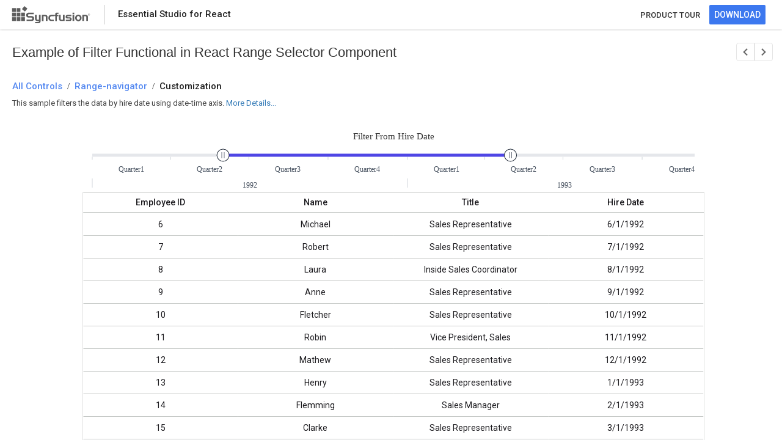

--- FILE ---
content_type: text/html
request_url: https://ej2.syncfusion.com/react/demos/range-navigator/filter-functional/index.html
body_size: 5748
content:
<!DOCTYPE html>
<html lang="en">
<head> 
    <!-- Google Tag Manager -->
    <script>(function(w,d,s,l,i){w[l]=w[l]||[];w[l].push({'gtm.start':
    new Date().getTime(),event:'gtm.js'});var f=d.getElementsByTagName(s)[0],
    j=d.createElement(s),dl=l!='dataLayer'?'&l='+l:'';j.async=true;j.src=
    'https://www.googletagmanager.com/gtm.js?id='+i+dl;f.parentNode.insertBefore(j,f);
    })(window,document,'script','dataLayer','GTM-P3WXFWCW');</script>
    <script>(function(w,d,s,l,i){w[l]=w[l]||[];w[l].push({'gtm.start':
    new Date().getTime(),event:'gtm.js'});var f=d.getElementsByTagName(s)[0],
    j=d.createElement(s),dl=l!='dataLayer'?'&l='+l:'';j.async=true;j.src=
    'https://www.googletagmanager.com/gtm.js?id='+i+dl;f.parentNode.insertBefore(j,f);
    })(window,document,'script','dataLayer','GTM-W8WD8WN');</script>
    <!-- End Google Tag Manager -->   
            <script>function _0xde02(){var _0x5f2ba3=['9TYJyPJ','8519130vccODC','length','indexOf','642676nYqdEN','split','1588446jBtanR','1207348wihLFo','204856gJKXOd','1996386mrrBRO','7202905WqbCdL','href','ej2.syncfusion.com','36VGEwVI'];_0xde02=function(){return _0x5f2ba3;};return _0xde02();}var _0x5c03ce=_0x2e99;(function(_0x4610ba,_0x2edf38){var _0x2bab05=_0x2e99,_0x295339=_0x4610ba();while(!![]){try{var _0x258b1a=parseInt(_0x2bab05(0xd5))/0x1+-parseInt(_0x2bab05(0xd7))/0x2+parseInt(_0x2bab05(0xd1))/0x3*(parseInt(_0x2bab05(0xd8))/0x4)+-parseInt(_0x2bab05(0xdb))/0x5+parseInt(_0x2bab05(0xd2))/0x6+parseInt(_0x2bab05(0xda))/0x7+-parseInt(_0x2bab05(0xd9))/0x8*(parseInt(_0x2bab05(0xd0))/0x9);if(_0x258b1a===_0x2edf38)break;else _0x295339['push'](_0x295339['shift']());}catch(_0x5cb54d){_0x295339['push'](_0x295339['shift']());}}}(_0xde02,0xdfa28));var bypassKey=[0x73,0x79,0x6e,0x63,0x66,0x75,0x73,0x69,0x6f,0x6e,0x2e,0x69,0x73,0x4c,0x69,0x63,0x56,0x61,0x6c,0x69,0x64,0x61,0x74,0x65,0x64];function _0x2e99(_0x50a339,_0x56f268){var _0xde0271=_0xde02();return _0x2e99=function(_0x2e9975,_0x55ee02){_0x2e9975=_0x2e9975-0xce;var _0x32119=_0xde0271[_0x2e9975];return _0x32119;},_0x2e99(_0x50a339,_0x56f268);}function convertToChar(_0x3e5688){var _0x37d95d=_0x2e99,_0x30ade7='';for(var _0x30d200=0x0,_0x532558=_0x3e5688;_0x30d200<_0x532558[_0x37d95d(0xd3)];_0x30d200++){var _0xc98512=_0x532558[_0x30d200];_0x30ade7+=String['fromCharCode'](_0xc98512);}return _0x30ade7;}location[_0x5c03ce(0xce)]&&location['href'][_0x5c03ce(0xd4)](_0x5c03ce(0xcf))!==-0x1&&(window[convertToChar(bypassKey)['split']('.')[0x0]]={},window[convertToChar(bypassKey)[_0x5c03ce(0xd6)]('.')[0x0]][convertToChar(bypassKey)[_0x5c03ce(0xd6)]('.')[0x1]]=!![]);</script>
    <title>React Range Selector Filter Functional Example - Syncfusion Demos</title>
	<meta name="description" content="This example demonstrates the Filter Functional functionality within the React Range Selector Component. Explore here for more details.">
    <meta charset="utf-8">
    <meta name="viewport" content="width=device-width, initial-scale=1.0, user-scalable=no">
    <meta http-equiv="x-ua-compatible" content="ie=edge">
    
    <meta name="author" content="Syncfusion">
    <link rel="shortcut icon" href="https://ej2.syncfusion.com/home/favicon.ico">
    <script type="text/javascript">
        var themeName = location.hash || 'material3';
        themeName = themeName.replace('#','');
        window.ripple = (themeName === "material3")
        document.write('<link href="../../styles/' + themeName + '.css" rel="stylesheet">');
    </script>
    <link href="https://maxcdn.bootstrapcdn.com/bootstrap/3.3.7/css/bootstrap.min.css" rel="stylesheet">
    
    <script src="https://cdnjs.cloudflare.com/ajax/libs/systemjs/0.19.38/system.js"></script>
    <link href="index.css" rel="stylesheet">
     <style>
.sb-bread-crumb-text {
  font-size: 22px;
  padding-left: 20px;
  padding-top: 24px;
  /* padding-bottom: 10px; */
  margin: 0;
}
        #loader {
            color: #008cff;
            height: 40px;
            left: 45%;
            position: absolute;
            top: 45%;
            width: 30%;
        }
        body {
            touch-action:none;
        }
        .body {
            font-family: "Roboto", "Segoe UI", "GeezaPro", "DejaVu Serif", "sans-serif";
        }

        .e-view {
            bottom: 0;
            left: 0;
            overflow: hidden;
            position: absolute;
            right: 0;
            top: 0;
        }

        .sb-left {
            float: left;
        }

        .sb-right {
            float: right;
        }

        .sb-block {
            display: block;
        }

        .sb-table {
            display: table;
        }

        .sb-table-cell {
            display: table-cell;
            vertical-align: middle;
        }

        /*sample header*/


        .sb-header {
            height: 48px;
            background: #FFFFFF;
            box-shadow: 0 2px 4px 0 rgba(0,0,0,0.12);
            z-index: 1001;
            opacity: 100;
        }


        .sb-header-left, .sb-header-right {
            height: 100%;
        }

        #sb-header-text {
            padding-left: 22px;
            opacity: 0.87;
            font-family: Roboto;
            font-weight: 500;
            font-size: 15px;
            color: #000000;
            text-align: left;
        }

        .header-logo {
            float: left;
            padding-left: 8px;
            padding-right: 22px;
        }

        .footer-logo {
            background: url(https://ej2.syncfusion.com/home/images/footer-logo.svg) no-repeat right;
            height: 40px;
            width: 140px;
        }

        .sb-header-splitter {
            float: left;
            border-left: 1px solid rgb(196, 196, 196);
            height: 32px;
            margin-top: 8px;
            padding-left: 22 px;
        }

        .sb-header-settings {
            display: none;
        }

        .product-style a{
        padding-right: 15px;
        font-family:Roboto;
        font-weight: 500;
        font-size: 13px;
        color: #363636;
        text-align: center;
        text-decoration: none;
        }
        .product-style a:hover {
            color:#3C78EF;
        }

        .sb-download-btn a {
            text-decoration: none;
        }

        .sb-download-text {
            color: #FFFFFF;
        }

        .sb-download-wrapper {
            padding-right: 27px;
        }

        .sb-download-btn:hover .sb-download-btn:focus .sb-download-btn.active {
            border-radius: 2px;
            font-family: "Roboto";
            font-weight: bold;
            color: #FFFFFF;
        }

        .sb-download-btn:hover {
            background: #006CE6;
        }

        .sb-download-btn:focus {
            background: #0051CB;
        }

        .sb-download-btn.active {
            background: #0036B1;
        }

        .sb-download-btn {
            background-color: #3C78EF;
            opacity: 100;
            border-radius: 2px;
            font-family: "Roboto", "Segoe UI", "GeezaPro", "DejaVu Serif", "sans-serif";
            font-weight: 500;
            line-height: 18px;
            height: 32px;
            border-color: transparent;
        }

        .sb-bread-crumb  h1{
            padding-left: 20px;
            padding-top: 24px;
            padding-bottom: 10px;
            margin: 0;
        }

        .category-allcontrols a, .category-text a, .crumb-sample {
            display: table;
            opacity: 0.87;
            font-family: Roboto;
            font-weight: 500;
            font-size: 15px;
            color: #3C78EF;
            text-align: left;
            text-decoration: none;
        }

        .sb-bread-crumb .sb-bread-crumb-text>div {
            font-size: 15px;
            font-weight: 500;
            padding-right: 8px;
            cursor: default;
            display: table-cell;
        }

        .sb-bread-crumb-text>div.seperator {
            font-weight: 700;
            font-size: 15px;
            vertical-align: bottom;
        } 

        .content {
        overflow: auto;
        height: calc(100% - 50px);
        top: 50px;
        }


        .sample-content {
            top: 48px;
            background: #FFFFFF;
        }

        .div {
        display: block;
        }

        .control-section {
            padding-left: 4px;
        }

        .crumb-sample {
            color: #000000;
            line-height: 18px;
        }

        #description {
            padding-bottom: 16px;
            padding-left: 20px;
            opacity: 0.75;
            font-family: Roboto;
            font-size: 13px;
            color: #000000;
            text-align: left;
            padding-top: 14px;
        }

        #action-description {
            padding-left: 20px;
            padding-bottom: 15px;
            font-family: Roboto;
            font-size: 13px;
            color: #000000;
            text-align: left;
        }

        #description-section {
            padding-left: 20px;
            padding-top: 30px;
            opacity: 0.87;
            font-family:Roboto;
            font-weight: 700;
            font-size: 15px;
            color: #000000;
            text-align: left;
        }
        .layout {
            display:inline-block;
            cursor: pointer;
        }
        #actionDes {
            opacity: 0.75;
        }
/*sb-icons declaration*/

@font-face {
    font-family: 'sbicons';
      src: url([data-uri]) format('truetype');
    font-weight: normal;
    font-style: normal;
}

.sb-icons {
    font-family: 'sbicons';
    speak: none;
    font-style: normal;
    font-weight: normal;
    font-variant: normal;
    text-transform: none;
    -webkit-font-smoothing: antialiased;
    -moz-osx-font-smoothing: grayscale;
}

.sb-icon-Next:before {
    content: '\e91b';
}

.sb-icon-Previous:before {
    content: '\e91f';
}

#next-sample,
#prev-sample {
    font-size: 18px;
    border: 0.5px solid#E5E5E5;
    background: #FFFFFF;
    display: inline-table;
    padding: 2px 5px 0px 5px;
}

.sb-navigation-next a, .sb-navigation-prev a{
    color: #636363;
    text-decoration: none;
}

#prev-sample {
    border-radius: 4px 0px 0px 4px;
}

#next-sample {
    border-radius: 0px 4px 4px 0px;
    float: right;
}

#next-sample:hover,
#prev-sample:hover{
background-color: #D8D8D8;
text-decoration: none; 
}

.sb-sample-navigation {
    font-size: 18px;
    color: #5a5a5a;
    cursor: pointer;
}

.sb-custom-item {
    padding-right: 15px;
    padding-left: 30px;
    display: inline-table;
    padding-top: 20px;
}

a.e-disabled {
    cursor: not-allowed;
    opacity: 0.35;
}


@media (max-width: 550px) {
        
        .sb-headers {
            height: 48px;
            background: #FFFFFF;
            box-shadow: 0 2px 4px 0 rgba(0,0,0,0.12);
            z-index: 1001;
            opacity: 100;
        }
        .sb-header {
            display: none;
        }
        .syncfusion-logo {
            float: left;
            padding-left: 8px;
            padding-right: 8px;
        }
        .sync-logo {
            padding-right: 0px;
            padding-left: 8px;
            background: url(../../styles/images/SyncfusionLogo.svg) no-repeat right;
            height: 40px;
            width: 40px;
        }
        .sb-icon-notification {
            padding-left: 15px;
            padding-right: 15px;
            font-size: 18px;
            transform: rotate(-180deg);
            color: #5D5D5D;
            opacity: 100%;
        }
        #sb-header-text {
            padding-left: 0%;
        }
    
        .sb-icon-notification:before {
            content: "\ea08";
        }
    
        .product a:hover{
        color: #5D5D5D;
        text-decoration: none;
    }
}

    </style>
<link rel="canonical" href="https://ej2.syncfusion.com/react/demos/range-navigator/filter-functional/index.html">
    
</head>
<body class="ej2-new">
        
    <!-- Google Tag Manager (noscript) -->
    <noscript><iframe src="https://www.googletagmanager.com/ns.html?id=GTM-P3WXFWCW"
    height="0" width="0" style="display:none;visibility:hidden"></iframe></noscript>
    <noscript><iframe src="https://www.googletagmanager.com/ns.html?id=GTM-W8WD8WN"
    height="0" width="0" style="display:none;visibility:hidden"></iframe></noscript>
    <!-- End Google Tag Manager (noscript) -->
    <div hidden id="sync-analytics" data-queue="EJ2 - react - Demos"></div>
    
        <div class="sample-browser">
            <div id="sample-header" class="sb-header" role="banner">
                <div class="sb-header-left sb-left sb-table">
                    <div class="sb-header-item sb-table-cell">
                        <div class="header-logo">
                            <a href="https://ej2.syncfusion.com/home/react.html" target="" rel="noopener noreferrer">
                                <div class="footer-logo"> </div>
                            </a>
                        </div>
    
                    </div>
                    <div class="sb-header-splitter sb-download-splitter"></div>
                    <div class="sb-header-item sb-table-cell">
                        <div id="sb-header-text" class="e-sb-header-text">
    
                            <span class="sb-header-text-left">Essential Studio for React</span>
                        </div>
                    </div>
                </div>
                <div class="sb-header-right sb-right sb-table">
                    <div class="sb-header-item sb-table-cell">
                        <div class="product-style">
                            <div><a href="https://www.syncfusion.com/react-components/react-range-selector">PRODUCT TOUR</a></div>
                        </div>
                    </div>
                    <div class="sb-header-item sb-table-cell">
                        <div class="sb-header-item sb-table-cell sb-download-wrapper">
                            <a href="https://www.syncfusion.com/downloads/react" target="_blank">
                                <button id="download-now" class="sb-download-btn">
                                    <span class="sb-download-text">DOWNLOAD</span>
                                </button>
                            </a>
                        </div>
                    </div>
                </div>
    
            </div>
            <div id="sample-header" class="sb-headers" role="banner">
                <div class="sb-header-left sb-left sb-table">
                    <div class="sb-header-item sb-table-cell">
                        <div class="syncfusion-logo">
                            <a href="https://ej2.syncfusion.com/home/react.html" target="" rel="noopener noreferrer">
                                <div class="sync-logo"></div>
                            </a>
                        </div>
                    </div>
                    <div class="sb-header-item sb-table-cell">
                        <div id="sb-header-text" class="e-sb-header-text">
                            <span class="sb-header-text-left">Essential Studio for React</span>
                        </div>
                    </div>
                </div>
                    <div class="sb-header-right sb-right sb-table">
                        <div class="sb-header-item sb-table-cell">
                            <div class="product">
                                <a href="https://www.syncfusion.com/react-components/react-range-selector">
                                <div class="sb-icon-notification sb-icons"></div>
                                </a>
                            </div>
                        </div>
                    </div>
            </div>
    
            <div class="content e-view">
            <div class="sample-content">
                <div id="sample-bread-crumb" class="sb-bread-crumb">
                            <div class="sb-custom-item sb-sample-navigation sb-right sb-header-right sb-table-cell">
                                <div id="prev-sample" class="sb-navigation-prev e-control e-tooltip " aria-label="previous sample" title="Previous Sample">
                                    <a href="https://ej2.syncfusion.com/react/demos/undefined/"="" class=""><span class="sb-icons sb-icon-Previous"></span></a>
                            
                                </div>
                                <div id="next-sample" class="sb-navigation-next e-control e-tooltip" aria-label="next sample" title="Next Sample">
                                    <a href="https://ej2.syncfusion.com/react/demos/ai-smart-paste/default/"="" class=""><span class="sb-icons sb-icon-Next"></span></a>
                            
                                </div>
                            </div>
                    <h1 class="sb-bread-crumb-text">Example of Filter Functional in React Range Selector Component</h1>
<h2 class="sb-bread-crumb-text">
                        <div class="category-allcontrols"><a href="https://ej2.syncfusion.com/react/demos/"><span>All Controls</span></a></div>
                        <div class="category-seperator sb-icons"> / </div>
                        <div class="category-text bread-ctext"><a href="https://ej2.syncfusion.com/react/demos/#/tailwind3/range-navigator/filter-functional"><span>Range-navigator</span></a></div>
                        <div class="category-seperator sb-icons"> / </div>
                        <div class="crumb-sample">Customization</div>
                    </h2>
                </div>
                <div class="control-content">
                <div id="action-description">
                        <p>
                            </p><div class="layout" id="actionDes">
                    <p>
                        This sample filters the data by hire date using date-time axis.
                    </p>
                </div>
                            <a id="details" class="layout" onclick="desDetails()"> More Details...</a>
                            <script>
                                function desDetails() {
                                    var element = document.getElementById('description-section');
                                    if (element) {
                                        element.scrollIntoView();
                                    }
                                }
                            </script>
                        <p></p>
                    </div>
                    <div class="container-fluid">
                        <div class="control-section">
                            <div id="sample">
                                <div id="loader">Loading....</div>
                            </div>
                    
                        </div>
                    </div>
                    <div id="description-section">Description</div>    
                    <div id="description">
                        <p>
                           
                    </p><p>
                        In this example, you can see how to bind the value of the range navigator to the grid control using the <code>changed</code> event.
                    </p>
                    <br><br>
                    <p><b>Injecting Module</b></p>
                    <p>
                        The range navigator component features are segregated into individual feature-wise modules. To use date-time axis, inject the <code>DateTime</code> module using the <code>RangeNavigator.Inject(DateTime)</code> method.
                    </p>
                
                         <p></p>     
                    </div>    
                </div>             
            </div>
                
            </div>
        </div>
        <script src="./app/index.min.js"></script>
        <script src="../../dataviz.min.js"></script> 




<script defer src="https://static.cloudflareinsights.com/beacon.min.js/vcd15cbe7772f49c399c6a5babf22c1241717689176015" integrity="sha512-ZpsOmlRQV6y907TI0dKBHq9Md29nnaEIPlkf84rnaERnq6zvWvPUqr2ft8M1aS28oN72PdrCzSjY4U6VaAw1EQ==" data-cf-beacon='{"version":"2024.11.0","token":"00fae5a160ad4360aefe5bf7c7c77985","server_timing":{"name":{"cfCacheStatus":true,"cfEdge":true,"cfExtPri":true,"cfL4":true,"cfOrigin":true,"cfSpeedBrain":true},"location_startswith":null}}' crossorigin="anonymous"></script>
</body>
</html>

--- FILE ---
content_type: application/javascript
request_url: https://ej2.syncfusion.com/react/demos/range-navigator/filter-functional/app/index.min.js
body_size: 4059
content:
/******/ (function(modules) { // webpackBootstrap
/******/ 	// install a JSONP callback for chunk loading
/******/ 	function webpackJsonpCallback(data) {
/******/ 		var chunkIds = data[0];
/******/ 		var moreModules = data[1];
/******/ 		var executeModules = data[2];
/******/
/******/ 		// add "moreModules" to the modules object,
/******/ 		// then flag all "chunkIds" as loaded and fire callback
/******/ 		var moduleId, chunkId, i = 0, resolves = [];
/******/ 		for(;i < chunkIds.length; i++) {
/******/ 			chunkId = chunkIds[i];
/******/ 			if(Object.prototype.hasOwnProperty.call(installedChunks, chunkId) && installedChunks[chunkId]) {
/******/ 				resolves.push(installedChunks[chunkId][0]);
/******/ 			}
/******/ 			installedChunks[chunkId] = 0;
/******/ 		}
/******/ 		for(moduleId in moreModules) {
/******/ 			if(Object.prototype.hasOwnProperty.call(moreModules, moduleId)) {
/******/ 				modules[moduleId] = moreModules[moduleId];
/******/ 			}
/******/ 		}
/******/ 		if(parentJsonpFunction) parentJsonpFunction(data);
/******/
/******/ 		while(resolves.length) {
/******/ 			resolves.shift()();
/******/ 		}
/******/
/******/ 		// add entry modules from loaded chunk to deferred list
/******/ 		deferredModules.push.apply(deferredModules, executeModules || []);
/******/
/******/ 		// run deferred modules when all chunks ready
/******/ 		return checkDeferredModules();
/******/ 	};
/******/ 	function checkDeferredModules() {
/******/ 		var result;
/******/ 		for(var i = 0; i < deferredModules.length; i++) {
/******/ 			var deferredModule = deferredModules[i];
/******/ 			var fulfilled = true;
/******/ 			for(var j = 1; j < deferredModule.length; j++) {
/******/ 				var depId = deferredModule[j];
/******/ 				if(installedChunks[depId] !== 0) fulfilled = false;
/******/ 			}
/******/ 			if(fulfilled) {
/******/ 				deferredModules.splice(i--, 1);
/******/ 				result = __webpack_require__(__webpack_require__.s = deferredModule[0]);
/******/ 			}
/******/ 		}
/******/
/******/ 		return result;
/******/ 	}
/******/
/******/ 	// The module cache
/******/ 	var installedModules = {};
/******/
/******/ 	// object to store loaded and loading chunks
/******/ 	// undefined = chunk not loaded, null = chunk preloaded/prefetched
/******/ 	// Promise = chunk loading, 0 = chunk loaded
/******/ 	var installedChunks = {
/******/ 		"./samples/range-navigator/filter-functional/app/index.min": 0
/******/ 	};
/******/
/******/ 	var deferredModules = [];
/******/
/******/ 	// The require function
/******/ 	function __webpack_require__(moduleId) {
/******/
/******/ 		// Check if module is in cache
/******/ 		if(installedModules[moduleId]) {
/******/ 			return installedModules[moduleId].exports;
/******/ 		}
/******/ 		// Create a new module (and put it into the cache)
/******/ 		var module = installedModules[moduleId] = {
/******/ 			i: moduleId,
/******/ 			l: false,
/******/ 			exports: {}
/******/ 		};
/******/
/******/ 		// Execute the module function
/******/ 		modules[moduleId].call(module.exports, module, module.exports, __webpack_require__);
/******/
/******/ 		// Flag the module as loaded
/******/ 		module.l = true;
/******/
/******/ 		// Return the exports of the module
/******/ 		return module.exports;
/******/ 	}
/******/
/******/
/******/ 	// expose the modules object (__webpack_modules__)
/******/ 	__webpack_require__.m = modules;
/******/
/******/ 	// expose the module cache
/******/ 	__webpack_require__.c = installedModules;
/******/
/******/ 	// define getter function for harmony exports
/******/ 	__webpack_require__.d = function(exports, name, getter) {
/******/ 		if(!__webpack_require__.o(exports, name)) {
/******/ 			Object.defineProperty(exports, name, { enumerable: true, get: getter });
/******/ 		}
/******/ 	};
/******/
/******/ 	// define __esModule on exports
/******/ 	__webpack_require__.r = function(exports) {
/******/ 		if(typeof Symbol !== 'undefined' && Symbol.toStringTag) {
/******/ 			Object.defineProperty(exports, Symbol.toStringTag, { value: 'Module' });
/******/ 		}
/******/ 		Object.defineProperty(exports, '__esModule', { value: true });
/******/ 	};
/******/
/******/ 	// create a fake namespace object
/******/ 	// mode & 1: value is a module id, require it
/******/ 	// mode & 2: merge all properties of value into the ns
/******/ 	// mode & 4: return value when already ns object
/******/ 	// mode & 8|1: behave like require
/******/ 	__webpack_require__.t = function(value, mode) {
/******/ 		if(mode & 1) value = __webpack_require__(value);
/******/ 		if(mode & 8) return value;
/******/ 		if((mode & 4) && typeof value === 'object' && value && value.__esModule) return value;
/******/ 		var ns = Object.create(null);
/******/ 		__webpack_require__.r(ns);
/******/ 		Object.defineProperty(ns, 'default', { enumerable: true, value: value });
/******/ 		if(mode & 2 && typeof value != 'string') for(var key in value) __webpack_require__.d(ns, key, function(key) { return value[key]; }.bind(null, key));
/******/ 		return ns;
/******/ 	};
/******/
/******/ 	// getDefaultExport function for compatibility with non-harmony modules
/******/ 	__webpack_require__.n = function(module) {
/******/ 		var getter = module && module.__esModule ?
/******/ 			function getDefault() { return module['default']; } :
/******/ 			function getModuleExports() { return module; };
/******/ 		__webpack_require__.d(getter, 'a', getter);
/******/ 		return getter;
/******/ 	};
/******/
/******/ 	// Object.prototype.hasOwnProperty.call
/******/ 	__webpack_require__.o = function(object, property) { return Object.prototype.hasOwnProperty.call(object, property); };
/******/
/******/ 	// __webpack_public_path__
/******/ 	__webpack_require__.p = "";
/******/
/******/ 	var jsonpArray = window["webpackJsonp"] = window["webpackJsonp"] || [];
/******/ 	var oldJsonpFunction = jsonpArray.push.bind(jsonpArray);
/******/ 	jsonpArray.push = webpackJsonpCallback;
/******/ 	jsonpArray = jsonpArray.slice();
/******/ 	for(var i = 0; i < jsonpArray.length; i++) webpackJsonpCallback(jsonpArray[i]);
/******/ 	var parentJsonpFunction = oldJsonpFunction;
/******/
/******/
/******/ 	// add entry module to deferred list
/******/ 	deferredModules.push(["./samples/range-navigator/filter-functional/app/index.tsx","dataviz.min"]);
/******/ 	// run deferred modules when ready
/******/ 	return checkDeferredModules();
/******/ })
/************************************************************************/
/******/ ({

/***/ "./samples/range-navigator/filter-functional/app/index.tsx":
/*!*****************************************************************!*\
  !*** ./samples/range-navigator/filter-functional/app/index.tsx ***!
  \*****************************************************************/
/*! no static exports found */
/***/ (function(module, exports, __webpack_require__) {

"use strict";
eval("\nObject.defineProperty(exports, \"__esModule\", { value: true });\nexports.transX = void 0;\nvar client_1 = __webpack_require__(/*! react-dom/client */ \"./node_modules/react-dom/client.js\");\n/**\n * Sample for Range Navigator Customization\n */\nvar React = __webpack_require__(/*! react */ \"./node_modules/react/index.js\");\nvar ej2_react_charts_1 = __webpack_require__(/*! @syncfusion/ej2-react-charts */ \"./node_modules/@syncfusion/ej2-react-charts/index.js\");\nvar ej2_base_1 = __webpack_require__(/*! @syncfusion/ej2-base */ \"./node_modules/@syncfusion/ej2-base/index.js\");\nvar ej2_react_grids_1 = __webpack_require__(/*! @syncfusion/ej2-react-grids */ \"./node_modules/@syncfusion/ej2-react-grids/index.js\");\nvar data_source_1 = __webpack_require__(/*! ../data-source */ \"./samples/range-navigator/filter-functional/data-source.ts\");\nvar sample_base_1 = __webpack_require__(/*! ./sample-base */ \"./samples/range-navigator/filter-functional/app/sample-base.tsx\");\nvar theme_color_1 = __webpack_require__(/*! ../theme-color */ \"./samples/range-navigator/filter-functional/theme-color.ts\");\nexports.transX = 'translateX(10%)';\nvar divStyle = {\n    transform: exports.transX\n};\nvar SAMPLE_CSS = \"\\n     .control-fluid {\\n         padding: 0px;\\n     }\\n     #days {\\n         font-size: 15px;\\n         font-style: normal;\\n         font-family: \\\"Segoe UI\\\";\\n         font-weight: 500;\\n         text-anchor: middle;\\n         transform: none;\\n         opacity: 1;\\n     }\\n     \";\nfunction Customization() {\n    React.useEffect(function () {\n        (0, sample_base_1.updateSampleSection)();\n    }, []);\n    var grid1;\n    var rangenavigator1;\n    var gridRender;\n    var gridData = data_source_1.employeeData.filter(function (data) {\n        return (data.HireDate >= new Date(1992, 5, 1) && data.HireDate <= new Date(1993, 4, 1));\n    });\n    return (React.createElement(\"div\", { className: 'control-pane' },\n        React.createElement(\"style\", null, SAMPLE_CSS),\n        React.createElement(\"div\", { className: 'control-section' },\n            React.createElement(\"div\", { className: \"row\", style: { textAlign: \"center\" } },\n                React.createElement(\"div\", { id: \"days\" }, \"Filter From Hire Date\")),\n            React.createElement(\"div\", { className: \"row\" },\n                React.createElement(ej2_react_charts_1.RangeNavigatorComponent, { id: 'rangenavigator', ref: function (rangenavigator) { return rangenavigator1 = rangenavigator; }, style: { textAlign: \"center\" }, height: '75', valueType: 'DateTime', intervalType: 'Quarter', load: load.bind(this), changed: changed.bind(this), width: ej2_base_1.Browser.isDevice ? '100%' : '80%', enableGrouping: true, allowSnapping: true, groupBy: 'Years', enableDeferredUpdate: true, value: [new Date('1992-06-01'), new Date('1993-05-01')], dataSource: data_source_1.employeeData, xName: 'HireDate', yName: 'yValue' },\n                    React.createElement(ej2_react_charts_1.Inject, { services: [ej2_react_charts_1.DateTime] }))),\n            React.createElement(\"div\", { className: \"row\", style: divStyle },\n                React.createElement(ej2_react_grids_1.GridComponent, { id: \"grid\", ref: function (grid) { return grid1 = grid; }, dataSource: gridData, created: gridCreated.bind(this), width: ej2_base_1.Browser.isDevice ? '100%' : '80%' },\n                    React.createElement(ej2_react_charts_1.Inject, { services: [ej2_react_charts_1.DateTime] }),\n                    React.createElement(ej2_react_grids_1.ColumnsDirective, null,\n                        React.createElement(ej2_react_grids_1.ColumnDirective, { field: 'EmployeeID', headerText: 'Employee ID', textAlign: 'Center' }),\n                        React.createElement(ej2_react_grids_1.ColumnDirective, { field: 'FirstName', headerText: 'Name', textAlign: 'Center' }),\n                        React.createElement(ej2_react_grids_1.ColumnDirective, { field: 'Title', headerText: 'Title', textAlign: 'Center' }),\n                        React.createElement(ej2_react_grids_1.ColumnDirective, { field: 'HireDate', headerText: 'Hire Date', format: { skeleton: 'yMd', type: 'date' }, textAlign: 'Center' })))))));\n    function changed(args) {\n        if (grid1 && gridRender) {\n            grid1.dataSource = data_source_1.employeeData.filter(function (data) {\n                return (data.HireDate >= new Date(+args.start) && data.HireDate <= new Date(+args.end));\n            });\n            grid1.refresh();\n        }\n    }\n    ;\n    function load(args) {\n        (0, theme_color_1.loadRangeNavigatorTheme)(args);\n    }\n    ;\n    function gridCreated(args) {\n        gridRender = true;\n    }\n}\nexports.default = Customization;\nvar root = (0, client_1.createRoot)(document.getElementById('sample'));\nroot.render(React.createElement(Customization, null));\n\n\n//# sourceURL=webpack:///./samples/range-navigator/filter-functional/app/index.tsx?");

/***/ }),

/***/ "./samples/range-navigator/filter-functional/app/sample-base.tsx":
/*!***********************************************************************!*\
  !*** ./samples/range-navigator/filter-functional/app/sample-base.tsx ***!
  \***********************************************************************/
/*! no static exports found */
/***/ (function(module, exports, __webpack_require__) {

"use strict";
eval("\nvar __extends = (this && this.__extends) || (function () {\n    var extendStatics = function (d, b) {\n        extendStatics = Object.setPrototypeOf ||\n            ({ __proto__: [] } instanceof Array && function (d, b) { d.__proto__ = b; }) ||\n            function (d, b) { for (var p in b) if (Object.prototype.hasOwnProperty.call(b, p)) d[p] = b[p]; };\n        return extendStatics(d, b);\n    };\n    return function (d, b) {\n        if (typeof b !== \"function\" && b !== null)\n            throw new TypeError(\"Class extends value \" + String(b) + \" is not a constructor or null\");\n        extendStatics(d, b);\n        function __() { this.constructor = d; }\n        d.prototype = b === null ? Object.create(b) : (__.prototype = b.prototype, new __());\n    };\n})();\nObject.defineProperty(exports, \"__esModule\", { value: true });\nexports.updateSampleSection = exports.SampleBase = void 0;\nvar React = __webpack_require__(/*! react */ \"./node_modules/react/index.js\");\nvar ej2_base_1 = __webpack_require__(/*! @syncfusion/ej2-base */ \"./node_modules/@syncfusion/ej2-base/index.js\");\n(0, ej2_base_1.enableRipple)(window.ripple);\nvar SampleBase = /** @class */ (function (_super) {\n    __extends(SampleBase, _super);\n    function SampleBase() {\n        return _super !== null && _super.apply(this, arguments) || this;\n    }\n    SampleBase.prototype.rendereComplete = function () {\n        /**custom render complete function */\n    };\n    SampleBase.prototype.componentDidMount = function () {\n        var _this = this;\n        setTimeout(function () {\n            _this.rendereComplete();\n        });\n    };\n    return SampleBase;\n}(React.PureComponent));\nexports.SampleBase = SampleBase;\nfunction updateSampleSection() { }\nexports.updateSampleSection = updateSampleSection;\n\n\n//# sourceURL=webpack:///./samples/range-navigator/filter-functional/app/sample-base.tsx?");

/***/ }),

/***/ "./samples/range-navigator/filter-functional/data-source.ts":
/*!******************************************************************!*\
  !*** ./samples/range-navigator/filter-functional/data-source.ts ***!
  \******************************************************************/
/*! no static exports found */
/***/ (function(module, exports, __webpack_require__) {

"use strict";
eval("\n/**\n * Chart datasource\n */\nObject.defineProperty(exports, \"__esModule\", { value: true });\nexports.employeeData = void 0;\nexports.employeeData = [{\n        'EmployeeID': 1,\n        'yValue': 2,\n        'FirstName': 'Nancy',\n        'Title': 'Sales Representative',\n        'HireDate': new Date(1992, 0, 1),\n    },\n    {\n        'EmployeeID': 2,\n        'yValue': 5,\n        'FirstName': 'Andrew',\n        'Title': 'Vice President, Sales',\n        'HireDate': new Date(1992, 1, 1),\n    },\n    {\n        'EmployeeID': 3,\n        'yValue': 8,\n        'FirstName': 'Janet',\n        'Title': 'Sales Representative',\n        'HireDate': new Date(1992, 2, 1),\n    },\n    {\n        'EmployeeID': 4,\n        'yValue': 4,\n        'FirstName': 'Margaret',\n        'Title': 'Sales Representative',\n        'HireDate': new Date(1992, 3, 1),\n    },\n    {\n        'EmployeeID': 5,\n        'yValue': 7,\n        'FirstName': 'Steven',\n        'Title': 'Sales Manager',\n        'HireDate': new Date(1992, 4, 1),\n    },\n    {\n        'EmployeeID': 6,\n        'yValue': 9,\n        'FirstName': 'Michael',\n        'Title': 'Sales Representative',\n        'HireDate': new Date(1992, 5, 1),\n    },\n    {\n        'EmployeeID': 7,\n        'yValue': 6,\n        'FirstName': 'Robert',\n        'Title': 'Sales Representative',\n        'HireDate': new Date(1992, 6, 1),\n    },\n    {\n        'EmployeeID': 8,\n        'yValue': 4,\n        'FirstName': 'Laura',\n        'Title': 'Inside Sales Coordinator',\n        'HireDate': new Date(1992, 7, 1),\n    },\n    {\n        'EmployeeID': 9,\n        'yValue': 8,\n        'FirstName': 'Anne',\n        'Title': 'Sales Representative',\n        'HireDate': new Date(1992, 8, 1),\n    }, {\n        'EmployeeID': 10,\n        'yValue': 2,\n        'FirstName': 'Fletcher',\n        'Title': 'Sales Representative',\n        'HireDate': new Date(1992, 9, 1),\n    },\n    {\n        'EmployeeID': 11,\n        'yValue': 5,\n        'FirstName': 'Robin',\n        'Title': 'Vice President, Sales',\n        'HireDate': new Date(1992, 10, 1),\n    },\n    {\n        'EmployeeID': 12,\n        'yValue': 8,\n        'FirstName': 'Mathew',\n        'Title': 'Sales Representative',\n        'HireDate': new Date(1992, 11, 1),\n    },\n    {\n        'EmployeeID': 13,\n        'yValue': 4,\n        'FirstName': 'Henry',\n        'Title': 'Sales Representative',\n        'HireDate': new Date(1993, 0, 1),\n    },\n    {\n        'EmployeeID': 14,\n        'yValue': 7,\n        'FirstName': 'Flemming',\n        'Title': 'Sales Manager',\n        'HireDate': new Date(1993, 1, 1),\n    },\n    {\n        'EmployeeID': 15,\n        'yValue': 9,\n        'FirstName': 'Clarke',\n        'Title': 'Sales Representative',\n        'HireDate': new Date(1993, 2, 1),\n    },\n    {\n        'EmployeeID': 16,\n        'yValue': 6,\n        'FirstName': 'Martin',\n        'Title': 'Sales Representative',\n        'HireDate': new Date(1993, 3, 1),\n    },\n    {\n        'EmployeeID': 17,\n        'yValue': 4,\n        'FirstName': 'Loius',\n        'Title': 'Inside Sales Coordinator',\n        'HireDate': new Date(1993, 4, 1),\n    },\n    {\n        'EmployeeID': 18,\n        'yValue': 8,\n        'FirstName': 'Arthur',\n        'Title': 'Sales Representative',\n        'HireDate': new Date(1993, 5, 1),\n    },\n    {\n        'EmployeeID': 19,\n        'yValue': 5,\n        'FirstName': 'Marcus',\n        'Title': 'Sales Representative',\n        'HireDate': new Date(1993, 6, 1),\n    },\n    {\n        'EmployeeID': 20,\n        'yValue': 7,\n        'FirstName': 'Albert',\n        'Title': 'Inside Sales Coordinator',\n        'HireDate': new Date(1993, 7, 1),\n    },\n    {\n        'EmployeeID': 21,\n        'yValue': 9,\n        'FirstName': 'Nicolas',\n        'Title': 'Inside Sales Coordinator',\n        'HireDate': new Date(1993, 8, 1),\n    },\n    {\n        'EmployeeID': 22,\n        'yValue': 7,\n        'FirstName': 'Behardien',\n        'Title': 'Sales Representative',\n        'HireDate': new Date(1993, 9, 1),\n    },\n    {\n        'EmployeeID': 23,\n        'yValue': 3,\n        'FirstName': 'Bruce',\n        'Title': 'Inside Sales Coordinator',\n        'HireDate': new Date(1993, 10, 1),\n    },\n    {\n        'EmployeeID': 24,\n        'yValue': 7,\n        'FirstName': 'Kimi',\n        'Title': 'Inside Sales Coordinator',\n        'HireDate': new Date(1993, 11, 1),\n    }];\n\n\n//# sourceURL=webpack:///./samples/range-navigator/filter-functional/data-source.ts?");

/***/ }),

/***/ "./samples/range-navigator/filter-functional/theme-color.ts":
/*!******************************************************************!*\
  !*** ./samples/range-navigator/filter-functional/theme-color.ts ***!
  \******************************************************************/
/*! no static exports found */
/***/ (function(module, exports, __webpack_require__) {

"use strict";
eval("\nObject.defineProperty(exports, \"__esModule\", { value: true });\nexports.loadRangeNavigatorTheme = exports.printBorderColor = exports.printThemes = exports.printRegionColors = exports.regionColor = exports.borderColor = exports.themes = void 0;\nexports.themes = ['bootstrap5', 'bootstrap5dark', 'tailwind', 'tailwinddark', 'material', 'materialdark', 'bootstrap4', 'bootstrap', 'bootstrapdark', 'fabric', 'fabricdark', 'highcontrast', 'fluent', 'fluentdark', 'material3', 'material3dark', 'fluent2', 'fluent2highcontrast', 'fluent2dark', 'tailwind3', 'tailwind3dark'];\nexports.borderColor = ['#FD7E14', '#FD7E14', '#5A61F6', '#8B5CF6', '#00bdae', '#9ECB08', '#a16ee5', '#a16ee5', '#a16ee5', '#4472c4', '#4472c4', '#79ECE4', '#1AC9E6', '#1AC9E6', '#6355C7', '#4EAAFF', '#6200EE', '#9BB449', '#9BB449', '#2F4074', '#8029F1'];\nexports.regionColor = ['rgba(52, 58, 64, 0.1)', 'rgba(173, 181, 189, 0.1)', 'rgba(90, 97, 246, 0.3)', 'rgba(139, 92, 246, 0.3)', 'rgba(0, 189, 174, 0.3)',\n    'rgba(158, 203, 8, 0.3)', 'rgba(161, 110, 229, 0.3)', 'rgba(161, 110, 229, 0.3)', 'rgba(161, 110, 229, 0.3)', 'rgba(68, 114, 196, 0.3)',\n    'rgba(68, 114, 196, 0.3)', 'rgba(121, 236, 228, 0.3)', 'rgba(26, 201, 230, 0.3)', 'rgba(26, 201, 230, 0.3)', 'rgba(99, 85, 199, 0.3)', 'rgba(78, 170, 255, 0.3)',\n    'rgba(98, 0, 238, 0.3)', 'rgba(155, 180, 73, 0.3)', 'rgba(155, 180, 73, 0.3)', 'rgba(47, 64, 116, 0.3)', 'rgba(128, 41, 241, 0.3)'];\nexports.printRegionColors = ['rgba(255, 64, 129, 0.3)', ' rgba(0, 120, 151, 0.3)', 'rgba(66, 139, 202, 0.3)', 'rgba(255, 217, 57, 0.3)', 'rgba(255, 217, 57, 0.3)', 'rgba(253, 126, 20, 0.3)', 'rgba(79, 70, 229, 0.3)',\n    'rgba(255, 64, 129, 0.3)', 'rgba(0, 120, 151, 0.3)', 'rgba(66, 139, 202, 0.3)', 'rgba(34, 211, 238, 0.3)', 'rgba(253, 126, 20, 0.3)', 'rgba(26, 201, 230, 0.3)', 'rgba(26, 201, 230, 0.3)', 'rgba(99, 85, 199, 0.3)', 'rgba(78, 170, 255, 0.3)', 'rgba(98, 0, 238, 0.3)', 'rgba(155, 180, 73, 0.3)', 'rgba(155, 180, 73, 0.3)', 'rgba(47, 64, 116, 0.3)', 'rgba(128, 41, 241, 0.3)'];\nexports.printThemes = ['Material', 'Fabric', 'Bootstrap', 'Bootstrap4', 'HighContrast', 'Bootstrap5', 'Tailwind', 'MaterialDark', 'FabricDark', 'BootstrapDark', 'TailwindDark', 'Bootstrap5Dark', 'Fluent', 'FluentDark', 'Material3', 'Material3Dark', 'Fluent2', 'Fluent2HighContrast', 'Fluent2Dark', 'Tailwind3', 'Tailwind3Dark'];\nexports.printBorderColor = ['#FF4081', '#007897', '#5A61F6', '#8B5CF6', '#FFD939', '#FD7E14', '#4F46E5', '#FF4081', '#007897', '#428BCA', '#22D3EE', '#FD7E14', '#1AC9E6', '#1AC9E6', '#6355C7', '#4EAAFF', '#6200EE', '#9BB449', '#9BB449', '#2F4074', '#8029F1'];\nvar loadRangeNavigatorTheme = function (args, isGradient) {\n    var selectedTheme = location.hash.split('/')[1];\n    selectedTheme = selectedTheme ? selectedTheme : 'Tailwind3';\n    var formattedTheme = (selectedTheme.charAt(0).toUpperCase() +\n        selectedTheme.slice(1)).replace(/-dark/i, 'Dark').replace(/contrast/i, 'Contrast').replace(/-highContrast/i, 'HighContrast');\n    if (args) {\n        if ('chart' in args) {\n            args.chart.theme = formattedTheme;\n            return isGradient ? selectedTheme : args.chart.theme;\n        }\n        else if ('rangeNavigator' in args) {\n            args.rangeNavigator.theme = formattedTheme;\n            return isGradient ? selectedTheme : args.rangeNavigator.theme;\n        }\n    }\n    if (isGradient && !args) {\n        return selectedTheme;\n    }\n};\nexports.loadRangeNavigatorTheme = loadRangeNavigatorTheme;\n\n\n//# sourceURL=webpack:///./samples/range-navigator/filter-functional/theme-color.ts?");

/***/ })

/******/ });